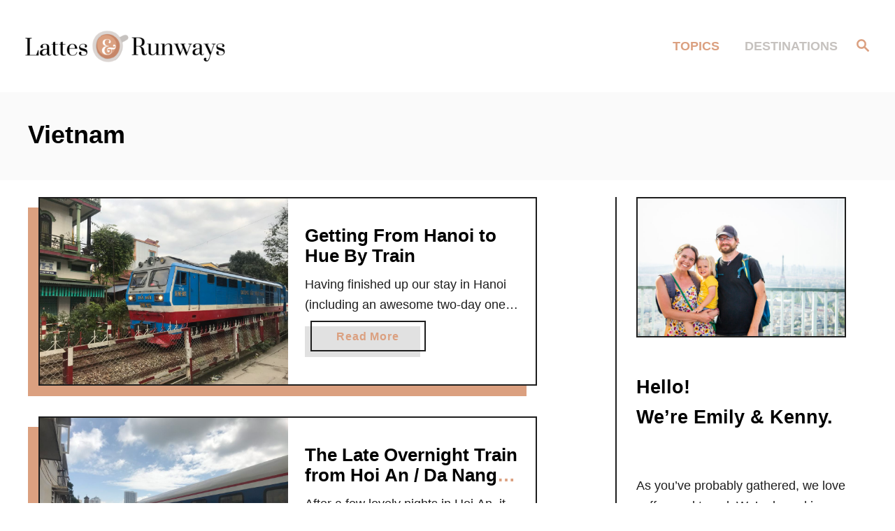

--- FILE ---
content_type: text/html; charset=UTF-8
request_url: https://lattesandrunways.com/category/new_destinations/asia/vietnam/
body_size: 16031
content:
<!DOCTYPE html><html lang="en-US">
	<head>
				<meta charset="UTF-8">
		<meta name="viewport" content="width=device-width, initial-scale=1.0">
		<meta http-equiv="X-UA-Compatible" content="ie=edge">
		<meta name='robots' content='index, follow, max-image-preview:large, max-snippet:-1, max-video-preview:-1' />

	<!-- This site is optimized with the Yoast SEO plugin v26.8 - https://yoast.com/product/yoast-seo-wordpress/ -->
	<title>Vietnam Archives - Lattes and Runways</title>
	<link rel="canonical" href="https://lattesandrunways.com/category/new_destinations/asia/vietnam/" />
	<meta property="og:locale" content="en_US" />
	<meta property="og:type" content="article" />
	<meta property="og:title" content="Vietnam Archives - Lattes and Runways" />
	<meta property="og:url" content="https://lattesandrunways.com/category/new_destinations/asia/vietnam/" />
	<meta property="og:site_name" content="Lattes and Runways" />
	<meta property="og:image" content="https://lattesandrunways.com/wp-content/uploads/2017/07/LattesLogo_Dark_Large-e1500238273288.jpg" />
	<meta property="og:image:width" content="401" />
	<meta property="og:image:height" content="403" />
	<meta property="og:image:type" content="image/jpeg" />
	<meta name="twitter:card" content="summary_large_image" />
	<script type="application/ld+json" class="yoast-schema-graph">{"@context":"https://schema.org","@graph":[{"@type":"CollectionPage","@id":"https://lattesandrunways.com/category/new_destinations/asia/vietnam/","url":"https://lattesandrunways.com/category/new_destinations/asia/vietnam/","name":"Vietnam Archives - Lattes and Runways","isPartOf":{"@id":"https://lattesandrunways.com/#website"},"primaryImageOfPage":{"@id":"https://lattesandrunways.com/category/new_destinations/asia/vietnam/#primaryimage"},"image":{"@id":"https://lattesandrunways.com/category/new_destinations/asia/vietnam/#primaryimage"},"thumbnailUrl":"https://lattesandrunways.com/wp-content/uploads/2018/02/IMG_6831-e1518001530739.jpg","breadcrumb":{"@id":"https://lattesandrunways.com/category/new_destinations/asia/vietnam/#breadcrumb"},"inLanguage":"en-US"},{"@type":"ImageObject","inLanguage":"en-US","@id":"https://lattesandrunways.com/category/new_destinations/asia/vietnam/#primaryimage","url":"https://lattesandrunways.com/wp-content/uploads/2018/02/IMG_6831-e1518001530739.jpg","contentUrl":"https://lattesandrunways.com/wp-content/uploads/2018/02/IMG_6831-e1518001530739.jpg","width":1067,"height":800,"caption":"A Vietnam Railways train passing through Hue."},{"@type":"BreadcrumbList","@id":"https://lattesandrunways.com/category/new_destinations/asia/vietnam/#breadcrumb","itemListElement":[{"@type":"ListItem","position":1,"name":"Home","item":"https://lattesandrunways.com/"},{"@type":"ListItem","position":2,"name":"Destinations","item":"https://lattesandrunways.com/category/new_destinations/"},{"@type":"ListItem","position":3,"name":"Asia","item":"https://lattesandrunways.com/category/new_destinations/asia/"},{"@type":"ListItem","position":4,"name":"Vietnam"}]},{"@type":"WebSite","@id":"https://lattesandrunways.com/#website","url":"https://lattesandrunways.com/","name":"Lattes and Runways","description":"Exploring is better caffeinated.","publisher":{"@id":"https://lattesandrunways.com/#/schema/person/10c14148d9f795f7a37c73900dbd6a0a"},"alternateName":"Lattes and Runways","potentialAction":[{"@type":"SearchAction","target":{"@type":"EntryPoint","urlTemplate":"https://lattesandrunways.com/?s={search_term_string}"},"query-input":{"@type":"PropertyValueSpecification","valueRequired":true,"valueName":"search_term_string"}}],"inLanguage":"en-US"},{"@type":["Person","Organization"],"@id":"https://lattesandrunways.com/#/schema/person/10c14148d9f795f7a37c73900dbd6a0a","name":"Emily","image":{"@type":"ImageObject","inLanguage":"en-US","@id":"https://lattesandrunways.com/#/schema/person/image/","url":"https://lattesandrunways.com/wp-content/uploads/2022/04/ReykjavikFam.jpg","contentUrl":"https://lattesandrunways.com/wp-content/uploads/2022/04/ReykjavikFam.jpg","width":1280,"height":960,"caption":"Emily"},"logo":{"@id":"https://lattesandrunways.com/#/schema/person/image/"},"sameAs":["https://www.instagram.com/lattesandrunways"]}]}</script>
	<!-- / Yoast SEO plugin. -->


<link rel='dns-prefetch' href='//scripts.mediavine.com' />
<link rel='dns-prefetch' href='//www.googletagmanager.com' />
<link rel="alternate" type="application/rss+xml" title="Lattes and Runways &raquo; Feed" href="https://lattesandrunways.com/feed/" />
<link rel="alternate" type="application/rss+xml" title="Lattes and Runways &raquo; Comments Feed" href="https://lattesandrunways.com/comments/feed/" />
<link rel="alternate" type="application/rss+xml" title="Lattes and Runways &raquo; Vietnam Category Feed" href="https://lattesandrunways.com/category/new_destinations/asia/vietnam/feed/" />
<style type="text/css" id="mv-trellis-custom-css">:root{--mv-trellis-color-link:var(--mv-trellis-color-primary);--mv-trellis-color-link-hover:var(--mv-trellis-color-secondary);--mv-trellis-font-body:system,-apple-system,".SFNSText-Regular","San Francisco","Roboto","Segoe UI","Helvetica Neue","Lucida Grande",sans-serif;--mv-trellis-font-heading:system,-apple-system,".SFNSText-Regular","San Francisco","Roboto","Segoe UI","Helvetica Neue","Lucida Grande",sans-serif;--mv-trellis-font-size-ex-sm:0.750375rem;--mv-trellis-font-size-sm:0.984375rem;--mv-trellis-font-size:1.125rem;--mv-trellis-font-size-lg:1.265625rem;--mv-trellis-color-primary:#DBA080;--mv-trellis-color-secondary:#C6C2BF;--mv-trellis-max-logo-size:75px;--mv-trellis-gutter-small:12px;--mv-trellis-gutter:24px;--mv-trellis-gutter-double:48px;--mv-trellis-gutter-large:48px;--mv-trellis-color-background-accent:#fafafa;--mv-trellis-h1-font-color:#000000;--mv-trellis-h1-font-size:2.25rem;--mv-trellis-heading-font-color:#000000;}</style><style id='wp-img-auto-sizes-contain-inline-css' type='text/css'>
img:is([sizes=auto i],[sizes^="auto," i]){contain-intrinsic-size:3000px 1500px}
/*# sourceURL=wp-img-auto-sizes-contain-inline-css */
</style>
<style id='wp-block-library-inline-css' type='text/css'>
:root{--wp-block-synced-color:#7a00df;--wp-block-synced-color--rgb:122,0,223;--wp-bound-block-color:var(--wp-block-synced-color);--wp-editor-canvas-background:#ddd;--wp-admin-theme-color:#007cba;--wp-admin-theme-color--rgb:0,124,186;--wp-admin-theme-color-darker-10:#006ba1;--wp-admin-theme-color-darker-10--rgb:0,107,160.5;--wp-admin-theme-color-darker-20:#005a87;--wp-admin-theme-color-darker-20--rgb:0,90,135;--wp-admin-border-width-focus:2px}@media (min-resolution:192dpi){:root{--wp-admin-border-width-focus:1.5px}}.wp-element-button{cursor:pointer}:root .has-very-light-gray-background-color{background-color:#eee}:root .has-very-dark-gray-background-color{background-color:#313131}:root .has-very-light-gray-color{color:#eee}:root .has-very-dark-gray-color{color:#313131}:root .has-vivid-green-cyan-to-vivid-cyan-blue-gradient-background{background:linear-gradient(135deg,#00d084,#0693e3)}:root .has-purple-crush-gradient-background{background:linear-gradient(135deg,#34e2e4,#4721fb 50%,#ab1dfe)}:root .has-hazy-dawn-gradient-background{background:linear-gradient(135deg,#faaca8,#dad0ec)}:root .has-subdued-olive-gradient-background{background:linear-gradient(135deg,#fafae1,#67a671)}:root .has-atomic-cream-gradient-background{background:linear-gradient(135deg,#fdd79a,#004a59)}:root .has-nightshade-gradient-background{background:linear-gradient(135deg,#330968,#31cdcf)}:root .has-midnight-gradient-background{background:linear-gradient(135deg,#020381,#2874fc)}:root{--wp--preset--font-size--normal:16px;--wp--preset--font-size--huge:42px}.has-regular-font-size{font-size:1em}.has-larger-font-size{font-size:2.625em}.has-normal-font-size{font-size:var(--wp--preset--font-size--normal)}.has-huge-font-size{font-size:var(--wp--preset--font-size--huge)}.has-text-align-center{text-align:center}.has-text-align-left{text-align:left}.has-text-align-right{text-align:right}.has-fit-text{white-space:nowrap!important}#end-resizable-editor-section{display:none}.aligncenter{clear:both}.items-justified-left{justify-content:flex-start}.items-justified-center{justify-content:center}.items-justified-right{justify-content:flex-end}.items-justified-space-between{justify-content:space-between}.screen-reader-text{border:0;clip-path:inset(50%);height:1px;margin:-1px;overflow:hidden;padding:0;position:absolute;width:1px;word-wrap:normal!important}.screen-reader-text:focus{background-color:#ddd;clip-path:none;color:#444;display:block;font-size:1em;height:auto;left:5px;line-height:normal;padding:15px 23px 14px;text-decoration:none;top:5px;width:auto;z-index:100000}html :where(.has-border-color){border-style:solid}html :where([style*=border-top-color]){border-top-style:solid}html :where([style*=border-right-color]){border-right-style:solid}html :where([style*=border-bottom-color]){border-bottom-style:solid}html :where([style*=border-left-color]){border-left-style:solid}html :where([style*=border-width]){border-style:solid}html :where([style*=border-top-width]){border-top-style:solid}html :where([style*=border-right-width]){border-right-style:solid}html :where([style*=border-bottom-width]){border-bottom-style:solid}html :where([style*=border-left-width]){border-left-style:solid}html :where(img[class*=wp-image-]){height:auto;max-width:100%}:where(figure){margin:0 0 1em}html :where(.is-position-sticky){--wp-admin--admin-bar--position-offset:var(--wp-admin--admin-bar--height,0px)}@media screen and (max-width:600px){html :where(.is-position-sticky){--wp-admin--admin-bar--position-offset:0px}}

/*# sourceURL=wp-block-library-inline-css */
</style><style id='wp-block-heading-inline-css' type='text/css'>
h1:where(.wp-block-heading).has-background,h2:where(.wp-block-heading).has-background,h3:where(.wp-block-heading).has-background,h4:where(.wp-block-heading).has-background,h5:where(.wp-block-heading).has-background,h6:where(.wp-block-heading).has-background{padding:1.25em 2.375em}h1.has-text-align-left[style*=writing-mode]:where([style*=vertical-lr]),h1.has-text-align-right[style*=writing-mode]:where([style*=vertical-rl]),h2.has-text-align-left[style*=writing-mode]:where([style*=vertical-lr]),h2.has-text-align-right[style*=writing-mode]:where([style*=vertical-rl]),h3.has-text-align-left[style*=writing-mode]:where([style*=vertical-lr]),h3.has-text-align-right[style*=writing-mode]:where([style*=vertical-rl]),h4.has-text-align-left[style*=writing-mode]:where([style*=vertical-lr]),h4.has-text-align-right[style*=writing-mode]:where([style*=vertical-rl]),h5.has-text-align-left[style*=writing-mode]:where([style*=vertical-lr]),h5.has-text-align-right[style*=writing-mode]:where([style*=vertical-rl]),h6.has-text-align-left[style*=writing-mode]:where([style*=vertical-lr]),h6.has-text-align-right[style*=writing-mode]:where([style*=vertical-rl]){rotate:180deg}
/*# sourceURL=https://lattesandrunways.com/wp-includes/blocks/heading/style.min.css */
</style>
<style id='wp-block-image-inline-css' type='text/css'>
.wp-block-image>a,.wp-block-image>figure>a{display:inline-block}.wp-block-image img{box-sizing:border-box;height:auto;max-width:100%;vertical-align:bottom}@media not (prefers-reduced-motion){.wp-block-image img.hide{visibility:hidden}.wp-block-image img.show{animation:show-content-image .4s}}.wp-block-image[style*=border-radius] img,.wp-block-image[style*=border-radius]>a{border-radius:inherit}.wp-block-image.has-custom-border img{box-sizing:border-box}.wp-block-image.aligncenter{text-align:center}.wp-block-image.alignfull>a,.wp-block-image.alignwide>a{width:100%}.wp-block-image.alignfull img,.wp-block-image.alignwide img{height:auto;width:100%}.wp-block-image .aligncenter,.wp-block-image .alignleft,.wp-block-image .alignright,.wp-block-image.aligncenter,.wp-block-image.alignleft,.wp-block-image.alignright{display:table}.wp-block-image .aligncenter>figcaption,.wp-block-image .alignleft>figcaption,.wp-block-image .alignright>figcaption,.wp-block-image.aligncenter>figcaption,.wp-block-image.alignleft>figcaption,.wp-block-image.alignright>figcaption{caption-side:bottom;display:table-caption}.wp-block-image .alignleft{float:left;margin:.5em 1em .5em 0}.wp-block-image .alignright{float:right;margin:.5em 0 .5em 1em}.wp-block-image .aligncenter{margin-left:auto;margin-right:auto}.wp-block-image :where(figcaption){margin-bottom:1em;margin-top:.5em}.wp-block-image.is-style-circle-mask img{border-radius:9999px}@supports ((-webkit-mask-image:none) or (mask-image:none)) or (-webkit-mask-image:none){.wp-block-image.is-style-circle-mask img{border-radius:0;-webkit-mask-image:url('data:image/svg+xml;utf8,<svg viewBox="0 0 100 100" xmlns="http://www.w3.org/2000/svg"><circle cx="50" cy="50" r="50"/></svg>');mask-image:url('data:image/svg+xml;utf8,<svg viewBox="0 0 100 100" xmlns="http://www.w3.org/2000/svg"><circle cx="50" cy="50" r="50"/></svg>');mask-mode:alpha;-webkit-mask-position:center;mask-position:center;-webkit-mask-repeat:no-repeat;mask-repeat:no-repeat;-webkit-mask-size:contain;mask-size:contain}}:root :where(.wp-block-image.is-style-rounded img,.wp-block-image .is-style-rounded img){border-radius:9999px}.wp-block-image figure{margin:0}.wp-lightbox-container{display:flex;flex-direction:column;position:relative}.wp-lightbox-container img{cursor:zoom-in}.wp-lightbox-container img:hover+button{opacity:1}.wp-lightbox-container button{align-items:center;backdrop-filter:blur(16px) saturate(180%);background-color:#5a5a5a40;border:none;border-radius:4px;cursor:zoom-in;display:flex;height:20px;justify-content:center;opacity:0;padding:0;position:absolute;right:16px;text-align:center;top:16px;width:20px;z-index:100}@media not (prefers-reduced-motion){.wp-lightbox-container button{transition:opacity .2s ease}}.wp-lightbox-container button:focus-visible{outline:3px auto #5a5a5a40;outline:3px auto -webkit-focus-ring-color;outline-offset:3px}.wp-lightbox-container button:hover{cursor:pointer;opacity:1}.wp-lightbox-container button:focus{opacity:1}.wp-lightbox-container button:focus,.wp-lightbox-container button:hover,.wp-lightbox-container button:not(:hover):not(:active):not(.has-background){background-color:#5a5a5a40;border:none}.wp-lightbox-overlay{box-sizing:border-box;cursor:zoom-out;height:100vh;left:0;overflow:hidden;position:fixed;top:0;visibility:hidden;width:100%;z-index:100000}.wp-lightbox-overlay .close-button{align-items:center;cursor:pointer;display:flex;justify-content:center;min-height:40px;min-width:40px;padding:0;position:absolute;right:calc(env(safe-area-inset-right) + 16px);top:calc(env(safe-area-inset-top) + 16px);z-index:5000000}.wp-lightbox-overlay .close-button:focus,.wp-lightbox-overlay .close-button:hover,.wp-lightbox-overlay .close-button:not(:hover):not(:active):not(.has-background){background:none;border:none}.wp-lightbox-overlay .lightbox-image-container{height:var(--wp--lightbox-container-height);left:50%;overflow:hidden;position:absolute;top:50%;transform:translate(-50%,-50%);transform-origin:top left;width:var(--wp--lightbox-container-width);z-index:9999999999}.wp-lightbox-overlay .wp-block-image{align-items:center;box-sizing:border-box;display:flex;height:100%;justify-content:center;margin:0;position:relative;transform-origin:0 0;width:100%;z-index:3000000}.wp-lightbox-overlay .wp-block-image img{height:var(--wp--lightbox-image-height);min-height:var(--wp--lightbox-image-height);min-width:var(--wp--lightbox-image-width);width:var(--wp--lightbox-image-width)}.wp-lightbox-overlay .wp-block-image figcaption{display:none}.wp-lightbox-overlay button{background:none;border:none}.wp-lightbox-overlay .scrim{background-color:#fff;height:100%;opacity:.9;position:absolute;width:100%;z-index:2000000}.wp-lightbox-overlay.active{visibility:visible}@media not (prefers-reduced-motion){.wp-lightbox-overlay.active{animation:turn-on-visibility .25s both}.wp-lightbox-overlay.active img{animation:turn-on-visibility .35s both}.wp-lightbox-overlay.show-closing-animation:not(.active){animation:turn-off-visibility .35s both}.wp-lightbox-overlay.show-closing-animation:not(.active) img{animation:turn-off-visibility .25s both}.wp-lightbox-overlay.zoom.active{animation:none;opacity:1;visibility:visible}.wp-lightbox-overlay.zoom.active .lightbox-image-container{animation:lightbox-zoom-in .4s}.wp-lightbox-overlay.zoom.active .lightbox-image-container img{animation:none}.wp-lightbox-overlay.zoom.active .scrim{animation:turn-on-visibility .4s forwards}.wp-lightbox-overlay.zoom.show-closing-animation:not(.active){animation:none}.wp-lightbox-overlay.zoom.show-closing-animation:not(.active) .lightbox-image-container{animation:lightbox-zoom-out .4s}.wp-lightbox-overlay.zoom.show-closing-animation:not(.active) .lightbox-image-container img{animation:none}.wp-lightbox-overlay.zoom.show-closing-animation:not(.active) .scrim{animation:turn-off-visibility .4s forwards}}@keyframes show-content-image{0%{visibility:hidden}99%{visibility:hidden}to{visibility:visible}}@keyframes turn-on-visibility{0%{opacity:0}to{opacity:1}}@keyframes turn-off-visibility{0%{opacity:1;visibility:visible}99%{opacity:0;visibility:visible}to{opacity:0;visibility:hidden}}@keyframes lightbox-zoom-in{0%{transform:translate(calc((-100vw + var(--wp--lightbox-scrollbar-width))/2 + var(--wp--lightbox-initial-left-position)),calc(-50vh + var(--wp--lightbox-initial-top-position))) scale(var(--wp--lightbox-scale))}to{transform:translate(-50%,-50%) scale(1)}}@keyframes lightbox-zoom-out{0%{transform:translate(-50%,-50%) scale(1);visibility:visible}99%{visibility:visible}to{transform:translate(calc((-100vw + var(--wp--lightbox-scrollbar-width))/2 + var(--wp--lightbox-initial-left-position)),calc(-50vh + var(--wp--lightbox-initial-top-position))) scale(var(--wp--lightbox-scale));visibility:hidden}}
/*# sourceURL=https://lattesandrunways.com/wp-includes/blocks/image/style.min.css */
</style>
<style id='wp-block-list-inline-css' type='text/css'>
ol,ul{box-sizing:border-box}:root :where(.wp-block-list.has-background){padding:1.25em 2.375em}
/*# sourceURL=https://lattesandrunways.com/wp-includes/blocks/list/style.min.css */
</style>
<style id='wp-block-paragraph-inline-css' type='text/css'>
.is-small-text{font-size:.875em}.is-regular-text{font-size:1em}.is-large-text{font-size:2.25em}.is-larger-text{font-size:3em}.has-drop-cap:not(:focus):first-letter{float:left;font-size:8.4em;font-style:normal;font-weight:100;line-height:.68;margin:.05em .1em 0 0;text-transform:uppercase}body.rtl .has-drop-cap:not(:focus):first-letter{float:none;margin-left:.1em}p.has-drop-cap.has-background{overflow:hidden}:root :where(p.has-background){padding:1.25em 2.375em}:where(p.has-text-color:not(.has-link-color)) a{color:inherit}p.has-text-align-left[style*="writing-mode:vertical-lr"],p.has-text-align-right[style*="writing-mode:vertical-rl"]{rotate:180deg}
/*# sourceURL=https://lattesandrunways.com/wp-includes/blocks/paragraph/style.min.css */
</style>
<style id='global-styles-inline-css' type='text/css'>
:root{--wp--preset--aspect-ratio--square: 1;--wp--preset--aspect-ratio--4-3: 4/3;--wp--preset--aspect-ratio--3-4: 3/4;--wp--preset--aspect-ratio--3-2: 3/2;--wp--preset--aspect-ratio--2-3: 2/3;--wp--preset--aspect-ratio--16-9: 16/9;--wp--preset--aspect-ratio--9-16: 9/16;--wp--preset--color--black: #000000;--wp--preset--color--cyan-bluish-gray: #abb8c3;--wp--preset--color--white: #ffffff;--wp--preset--color--pale-pink: #f78da7;--wp--preset--color--vivid-red: #cf2e2e;--wp--preset--color--luminous-vivid-orange: #ff6900;--wp--preset--color--luminous-vivid-amber: #fcb900;--wp--preset--color--light-green-cyan: #7bdcb5;--wp--preset--color--vivid-green-cyan: #00d084;--wp--preset--color--pale-cyan-blue: #8ed1fc;--wp--preset--color--vivid-cyan-blue: #0693e3;--wp--preset--color--vivid-purple: #9b51e0;--wp--preset--gradient--vivid-cyan-blue-to-vivid-purple: linear-gradient(135deg,rgb(6,147,227) 0%,rgb(155,81,224) 100%);--wp--preset--gradient--light-green-cyan-to-vivid-green-cyan: linear-gradient(135deg,rgb(122,220,180) 0%,rgb(0,208,130) 100%);--wp--preset--gradient--luminous-vivid-amber-to-luminous-vivid-orange: linear-gradient(135deg,rgb(252,185,0) 0%,rgb(255,105,0) 100%);--wp--preset--gradient--luminous-vivid-orange-to-vivid-red: linear-gradient(135deg,rgb(255,105,0) 0%,rgb(207,46,46) 100%);--wp--preset--gradient--very-light-gray-to-cyan-bluish-gray: linear-gradient(135deg,rgb(238,238,238) 0%,rgb(169,184,195) 100%);--wp--preset--gradient--cool-to-warm-spectrum: linear-gradient(135deg,rgb(74,234,220) 0%,rgb(151,120,209) 20%,rgb(207,42,186) 40%,rgb(238,44,130) 60%,rgb(251,105,98) 80%,rgb(254,248,76) 100%);--wp--preset--gradient--blush-light-purple: linear-gradient(135deg,rgb(255,206,236) 0%,rgb(152,150,240) 100%);--wp--preset--gradient--blush-bordeaux: linear-gradient(135deg,rgb(254,205,165) 0%,rgb(254,45,45) 50%,rgb(107,0,62) 100%);--wp--preset--gradient--luminous-dusk: linear-gradient(135deg,rgb(255,203,112) 0%,rgb(199,81,192) 50%,rgb(65,88,208) 100%);--wp--preset--gradient--pale-ocean: linear-gradient(135deg,rgb(255,245,203) 0%,rgb(182,227,212) 50%,rgb(51,167,181) 100%);--wp--preset--gradient--electric-grass: linear-gradient(135deg,rgb(202,248,128) 0%,rgb(113,206,126) 100%);--wp--preset--gradient--midnight: linear-gradient(135deg,rgb(2,3,129) 0%,rgb(40,116,252) 100%);--wp--preset--font-size--small: 13px;--wp--preset--font-size--medium: 20px;--wp--preset--font-size--large: 36px;--wp--preset--font-size--x-large: 42px;--wp--preset--spacing--20: 0.44rem;--wp--preset--spacing--30: 0.67rem;--wp--preset--spacing--40: 1rem;--wp--preset--spacing--50: 1.5rem;--wp--preset--spacing--60: 2.25rem;--wp--preset--spacing--70: 3.38rem;--wp--preset--spacing--80: 5.06rem;--wp--preset--shadow--natural: 6px 6px 9px rgba(0, 0, 0, 0.2);--wp--preset--shadow--deep: 12px 12px 50px rgba(0, 0, 0, 0.4);--wp--preset--shadow--sharp: 6px 6px 0px rgba(0, 0, 0, 0.2);--wp--preset--shadow--outlined: 6px 6px 0px -3px rgb(255, 255, 255), 6px 6px rgb(0, 0, 0);--wp--preset--shadow--crisp: 6px 6px 0px rgb(0, 0, 0);}:where(.is-layout-flex){gap: 0.5em;}:where(.is-layout-grid){gap: 0.5em;}body .is-layout-flex{display: flex;}.is-layout-flex{flex-wrap: wrap;align-items: center;}.is-layout-flex > :is(*, div){margin: 0;}body .is-layout-grid{display: grid;}.is-layout-grid > :is(*, div){margin: 0;}:where(.wp-block-columns.is-layout-flex){gap: 2em;}:where(.wp-block-columns.is-layout-grid){gap: 2em;}:where(.wp-block-post-template.is-layout-flex){gap: 1.25em;}:where(.wp-block-post-template.is-layout-grid){gap: 1.25em;}.has-black-color{color: var(--wp--preset--color--black) !important;}.has-cyan-bluish-gray-color{color: var(--wp--preset--color--cyan-bluish-gray) !important;}.has-white-color{color: var(--wp--preset--color--white) !important;}.has-pale-pink-color{color: var(--wp--preset--color--pale-pink) !important;}.has-vivid-red-color{color: var(--wp--preset--color--vivid-red) !important;}.has-luminous-vivid-orange-color{color: var(--wp--preset--color--luminous-vivid-orange) !important;}.has-luminous-vivid-amber-color{color: var(--wp--preset--color--luminous-vivid-amber) !important;}.has-light-green-cyan-color{color: var(--wp--preset--color--light-green-cyan) !important;}.has-vivid-green-cyan-color{color: var(--wp--preset--color--vivid-green-cyan) !important;}.has-pale-cyan-blue-color{color: var(--wp--preset--color--pale-cyan-blue) !important;}.has-vivid-cyan-blue-color{color: var(--wp--preset--color--vivid-cyan-blue) !important;}.has-vivid-purple-color{color: var(--wp--preset--color--vivid-purple) !important;}.has-black-background-color{background-color: var(--wp--preset--color--black) !important;}.has-cyan-bluish-gray-background-color{background-color: var(--wp--preset--color--cyan-bluish-gray) !important;}.has-white-background-color{background-color: var(--wp--preset--color--white) !important;}.has-pale-pink-background-color{background-color: var(--wp--preset--color--pale-pink) !important;}.has-vivid-red-background-color{background-color: var(--wp--preset--color--vivid-red) !important;}.has-luminous-vivid-orange-background-color{background-color: var(--wp--preset--color--luminous-vivid-orange) !important;}.has-luminous-vivid-amber-background-color{background-color: var(--wp--preset--color--luminous-vivid-amber) !important;}.has-light-green-cyan-background-color{background-color: var(--wp--preset--color--light-green-cyan) !important;}.has-vivid-green-cyan-background-color{background-color: var(--wp--preset--color--vivid-green-cyan) !important;}.has-pale-cyan-blue-background-color{background-color: var(--wp--preset--color--pale-cyan-blue) !important;}.has-vivid-cyan-blue-background-color{background-color: var(--wp--preset--color--vivid-cyan-blue) !important;}.has-vivid-purple-background-color{background-color: var(--wp--preset--color--vivid-purple) !important;}.has-black-border-color{border-color: var(--wp--preset--color--black) !important;}.has-cyan-bluish-gray-border-color{border-color: var(--wp--preset--color--cyan-bluish-gray) !important;}.has-white-border-color{border-color: var(--wp--preset--color--white) !important;}.has-pale-pink-border-color{border-color: var(--wp--preset--color--pale-pink) !important;}.has-vivid-red-border-color{border-color: var(--wp--preset--color--vivid-red) !important;}.has-luminous-vivid-orange-border-color{border-color: var(--wp--preset--color--luminous-vivid-orange) !important;}.has-luminous-vivid-amber-border-color{border-color: var(--wp--preset--color--luminous-vivid-amber) !important;}.has-light-green-cyan-border-color{border-color: var(--wp--preset--color--light-green-cyan) !important;}.has-vivid-green-cyan-border-color{border-color: var(--wp--preset--color--vivid-green-cyan) !important;}.has-pale-cyan-blue-border-color{border-color: var(--wp--preset--color--pale-cyan-blue) !important;}.has-vivid-cyan-blue-border-color{border-color: var(--wp--preset--color--vivid-cyan-blue) !important;}.has-vivid-purple-border-color{border-color: var(--wp--preset--color--vivid-purple) !important;}.has-vivid-cyan-blue-to-vivid-purple-gradient-background{background: var(--wp--preset--gradient--vivid-cyan-blue-to-vivid-purple) !important;}.has-light-green-cyan-to-vivid-green-cyan-gradient-background{background: var(--wp--preset--gradient--light-green-cyan-to-vivid-green-cyan) !important;}.has-luminous-vivid-amber-to-luminous-vivid-orange-gradient-background{background: var(--wp--preset--gradient--luminous-vivid-amber-to-luminous-vivid-orange) !important;}.has-luminous-vivid-orange-to-vivid-red-gradient-background{background: var(--wp--preset--gradient--luminous-vivid-orange-to-vivid-red) !important;}.has-very-light-gray-to-cyan-bluish-gray-gradient-background{background: var(--wp--preset--gradient--very-light-gray-to-cyan-bluish-gray) !important;}.has-cool-to-warm-spectrum-gradient-background{background: var(--wp--preset--gradient--cool-to-warm-spectrum) !important;}.has-blush-light-purple-gradient-background{background: var(--wp--preset--gradient--blush-light-purple) !important;}.has-blush-bordeaux-gradient-background{background: var(--wp--preset--gradient--blush-bordeaux) !important;}.has-luminous-dusk-gradient-background{background: var(--wp--preset--gradient--luminous-dusk) !important;}.has-pale-ocean-gradient-background{background: var(--wp--preset--gradient--pale-ocean) !important;}.has-electric-grass-gradient-background{background: var(--wp--preset--gradient--electric-grass) !important;}.has-midnight-gradient-background{background: var(--wp--preset--gradient--midnight) !important;}.has-small-font-size{font-size: var(--wp--preset--font-size--small) !important;}.has-medium-font-size{font-size: var(--wp--preset--font-size--medium) !important;}.has-large-font-size{font-size: var(--wp--preset--font-size--large) !important;}.has-x-large-font-size{font-size: var(--wp--preset--font-size--x-large) !important;}
/*# sourceURL=global-styles-inline-css */
</style>

<style id='classic-theme-styles-inline-css' type='text/css'>
/*! This file is auto-generated */
.wp-block-button__link{color:#fff;background-color:#32373c;border-radius:9999px;box-shadow:none;text-decoration:none;padding:calc(.667em + 2px) calc(1.333em + 2px);font-size:1.125em}.wp-block-file__button{background:#32373c;color:#fff;text-decoration:none}
/*# sourceURL=/wp-includes/css/classic-themes.min.css */
</style>
<link rel='stylesheet' id='tablepress-default-css' href='https://lattesandrunways.com/wp-content/plugins/tablepress/css/build/default.css?ver=3.2.6' type='text/css' media='all' />
<link rel='stylesheet' id='mv-trellis-birch-css' href='https://lattesandrunways.com/wp-content/themes/birch-trellis/assets/dist/css/main.0.6.3.css?ver=0.6.3' type='text/css' media='all' />
				<script id="mv-trellis-localModel" data-cfasync="false">
					window.$adManagementConfig = window.$adManagementConfig || {};
					window.$adManagementConfig.web = window.$adManagementConfig.web || {};
					window.$adManagementConfig.web.localModel = {"optimize_mobile_pagespeed":true,"optimize_desktop_pagespeed":true,"content_selector":".mvt-content","footer_selector":"footer .footer-copy","content_selector_mobile":".mvt-content","comments_selector":"","sidebar_atf_selector":".sidebar-primary .widget-container:nth-last-child(3)","sidebar_atf_position":"afterend","sidebar_btf_selector":".mv-sticky-slot","sidebar_btf_position":"beforeend","content_stop_selector":"","sidebar_btf_stop_selector":"footer.footer","custom_css":"","ad_box":true,"sidebar_minimum_width":"1160","native_html_templates":{"feed":"<aside class=\"mv-trellis-native-ad-feed\"><div class=\"native-ad-image\" style=\"min-height:200px;min-width:200px;\"><div style=\"display: none;\" data-native-size=\"[300, 250]\" data-native-type=\"video\"><\/div><div style=\"width:200px;height:200px;\" data-native-size=\"[200,200]\" data-native-type=\"image\"><\/div><\/div><div class=\"native-content\"><img class=\"native-icon\" data-native-type=\"icon\" style=\"max-height: 50px; width: auto;\"><h2 data-native-len=\"80\" data-native-d-len=\"120\" data-native-type=\"title\"><\/h2><div data-native-len=\"140\" data-native-d-len=\"340\" data-native-type=\"body\"><\/div><div class=\"cta-container\"><div data-native-type=\"sponsoredBy\"><\/div><a rel=\"nonopener sponsor\" data-native-type=\"clickUrl\" class=\"button article-read-more\"><span data-native-type=\"cta\"><\/span><\/a><\/div><\/div><\/aside>","content":"<aside class=\"mv-trellis-native-ad-content\"><div class=\"native-ad-image\"><div style=\"display: none;\" data-native-size=\"[300, 250]\" data-native-type=\"video\"><\/div><div data-native-size=\"[300,300]\" data-native-type=\"image\"><\/div><\/div><div class=\"native-content\"><img class=\"native-icon\" data-native-type=\"icon\" style=\"max-height: 50px; width: auto;\"><h2 data-native-len=\"80\" data-native-d-len=\"120\" data-native-type=\"title\"><\/h2><div data-native-len=\"140\" data-native-d-len=\"340\" data-native-type=\"body\"><\/div><div class=\"cta-container\"><div data-native-type=\"sponsoredBy\"><\/div><a data-native-type=\"clickUrl\" class=\"button article-read-more\"><span data-native-type=\"cta\"><\/span><\/a><\/div><\/div><\/aside>","sidebar":"<aside class=\"mv-trellis-native-ad-sidebar\"><div class=\"native-ad-image\"><div style=\"display: none;\" data-native-size=\"[300, 250]\" data-native-type=\"video\"><\/div><div data-native-size=\"[300,300]\" data-native-type=\"image\"><\/div><\/div><img class=\"native-icon\" data-native-type=\"icon\" style=\"max-height: 50px; width: auto;\"><h3 data-native-len=\"80\"><a rel=\"nonopener sponsor\" data-native-type=\"title\"><\/a><\/h3><div data-native-len=\"140\" data-native-d-len=\"340\" data-native-type=\"body\"><\/div><div data-native-type=\"sponsoredBy\"><\/div><a data-native-type=\"clickUrl\" class=\"button article-read-more\"><span data-native-type=\"cta\"><\/span><\/a><\/aside>","sticky_sidebar":"<aside class=\"mv-trellis-native-ad-sticky-sidebar\"><div class=\"native-ad-image\"><div style=\"display: none;\" data-native-size=\"[300, 250]\" data-native-type=\"video\"><\/div><div data-native-size=\"[300,300]\" data-native-type=\"image\"><\/div><\/div><img class=\"native-icon\" data-native-type=\"icon\" style=\"max-height: 50px; width: auto;\"><h3 data-native-len=\"80\" data-native-type=\"title\"><\/h3><div data-native-len=\"140\" data-native-d-len=\"340\" data-native-type=\"body\"><\/div><div data-native-type=\"sponsoredBy\"><\/div><a data-native-type=\"clickUrl\" class=\"button article-read-more\"><span data-native-type=\"cta\"><\/span><\/a><\/aside>","adhesion":"<aside class=\"mv-trellis-native-ad-adhesion\"><div data-native-size=\"[100,100]\" data-native-type=\"image\"><\/div><div class=\"native-content\"><img class=\"native-icon\" data-native-type=\"icon\" style=\"max-height: 50px; width: auto;\"><div data-native-type=\"sponsoredBy\"><\/div><h6 data-native-len=\"80\" data-native-d-len=\"120\" data-native-type=\"title\"><\/h6><\/div><div class=\"cta-container\"><a class=\"button article-read-more\" data-native-type=\"clickUrl\"><span data-native-type=\"cta\"><\/span><\/a><\/div><\/aside>"}};
				</script>
			<script type="text/javascript" async="async" fetchpriority="high" data-noptimize="1" data-cfasync="false" src="https://scripts.mediavine.com/tags/lattes-and-runways.js?ver=6.9" id="mv-script-wrapper-js"></script>
<script type="text/javascript" id="ga/js-js" class="mv-trellis-script" src="https://www.googletagmanager.com/gtag/js?id=UA-101664063-1" defer data-noptimize data-handle="ga/js"></script>
<link rel="https://api.w.org/" href="https://lattesandrunways.com/wp-json/" /><link rel="alternate" title="JSON" type="application/json" href="https://lattesandrunways.com/wp-json/wp/v2/categories/107" /><link rel="EditURI" type="application/rsd+xml" title="RSD" href="https://lattesandrunways.com/xmlrpc.php?rsd" />
<meta name="generator" content="WordPress 6.9" />
<!-- GetYourGuide Analytics -->

<script async defer src="https://widget.getyourguide.com/dist/pa.umd.production.min.js" data-gyg-partner-id="SOBGM7X"></script><style type="text/css" id="mv-trellis-native-ads-css">:root{--mv-trellis-color-native-ad-background: var(--mv-trellis-color-background-accent,#fafafa);}[class*="mv-trellis-native-ad"]{display:flex;flex-direction:column;text-align:center;align-items:center;padding:10px;margin:15px 0;border-top:1px solid #eee;border-bottom:1px solid #eee;background-color:var(--mv-trellis-color-native-ad-background,#fafafa)}[class*="mv-trellis-native-ad"] [data-native-type="image"]{background-repeat:no-repeat;background-size:cover;background-position:center center;}[class*="mv-trellis-native-ad"] [data-native-type="sponsoredBy"]{font-size:0.875rem;text-decoration:none;transition:color .3s ease-in-out,background-color .3s ease-in-out;}[class*="mv-trellis-native-ad"] [data-native-type="title"]{line-height:1;margin:10px 0;max-width:100%;text-decoration:none;transition:color .3s ease-in-out,background-color .3s ease-in-out;}[class*="mv-trellis-native-ad"] [data-native-type="title"],[class*="mv-trellis-native-ad"] [data-native-type="sponsoredBy"]{color:var(--mv-trellis-color-link)}[class*="mv-trellis-native-ad"] [data-native-type="title"]:hover,[class*="mv-trellis-native-ad"] [data-native-type="sponsoredBy"]:hover{color:var(--mv-trellis-color-link-hover)}[class*="mv-trellis-native-ad"] [data-native-type="body"]{max-width:100%;}[class*="mv-trellis-native-ad"] .article-read-more{display:inline-block;font-size:0.875rem;line-height:1.25;margin-left:0px;margin-top:10px;padding:10px 20px;text-align:right;text-decoration:none;text-transform:uppercase;}@media only screen and (min-width:600px){.mv-trellis-native-ad-feed,.mv-trellis-native-ad-content{flex-direction:row;padding:0;text-align:left;}.mv-trellis-native-ad-feed .native-content,.mv-trellis-native-ad-content{padding:10px}}.mv-trellis-native-ad-feed [data-native-type="image"]{max-width:100%;height:auto;}.mv-trellis-native-ad-feed .cta-container,.mv-trellis-native-ad-content .cta-container{display:flex;flex-direction:column;align-items:center;}@media only screen and (min-width:600px){.mv-trellis-native-ad-feed .cta-container,.mv-trellis-native-ad-content .cta-container{flex-direction:row;align-items: flex-end;justify-content:space-between;}}@media only screen and (min-width:600px){.mv-trellis-native-ad-content{padding:0;}.mv-trellis-native-ad-content .native-content{max-width:calc(100% - 300px);padding:15px;}}.mv-trellis-native-ad-content [data-native-type="image"]{height:300px;max-width:100%;width:300px;}.mv-trellis-native-ad-sticky-sidebar,.mv-trellis-native-ad-sidebar{font-size:var(--mv-trellis-font-size-sm,0.875rem);margin:20px 0;max-width:300px;padding:0 0 var(--mv-trellis-gutter,20px);}.mv-trellis-native-ad-sticky-sidebar [data-native-type="image"],.mv-trellis-native-ad-sticky-sidebar [data-native-type="image"]{height:300px;margin:0 auto;max-width:100%;width:300px;}.mv-trellis-native-ad-sticky-sidebar [data-native-type="body"]{padding:0 var(--mv-trellis-gutter,20px);}.mv-trellis-native-ad-sticky-sidebar [data-native-type="sponsoredBy"],.mv-trellis-native-ad-sticky-sidebar [data-native-type="sponsoredBy"]{display:inline-block}.mv-trellis-native-ad-sticky-sidebar h3,.mv-trellis-native-ad-sidebar h3 [data-native-type="title"]{margin:15px auto;width:300px;}.mv-trellis-native-ad-adhesion{background-color:transparent;flex-direction:row;height:90px;margin:0;padding:0 20px;}.mv-trellis-native-ad-adhesion [data-native-type="image"]{height:120px;margin:0 auto;max-width:100%;transform:translateY(-20px);width:120px;}.mv-trellis-native-ad-adhesion [data-native-type="sponsoredBy"],.mv-trellis-native-ad-adhesion  .article-read-more{font-size:0.75rem;}.mv-trellis-native-ad-adhesion [data-native-type="title"]{font-size:1rem;}.mv-trellis-native-ad-adhesion .native-content{display:flex;flex-direction:column;justify-content:center;padding:0 10px;text-align:left;}.mv-trellis-native-ad-adhesion .cta-container{display:flex;align-items:center;}</style>			<meta name="theme-color" content="#243746"/>
			<link rel="manifest" href="https://lattesandrunways.com/manifest">
		<!-- GetYourGuide Analytics -->

<script async defer src="https://widget.getyourguide.com/dist/pa.umd.production.min.js" data-gyg-partner-id="SOBGM7X"></script><link rel="icon" href="https://lattesandrunways.com/wp-content/uploads/2023/01/Square-Logo-150x150.png" sizes="32x32" />
<link rel="icon" href="https://lattesandrunways.com/wp-content/uploads/2023/01/Square-Logo-300x300.png" sizes="192x192" />
<link rel="apple-touch-icon" href="https://lattesandrunways.com/wp-content/uploads/2023/01/Square-Logo-300x300.png" />
<meta name="msapplication-TileImage" content="https://lattesandrunways.com/wp-content/uploads/2023/01/Square-Logo-300x300.png" />
		<style type="text/css" id="wp-custom-css">
			/* MV CSS */
@media only screen and (max-width: 359px) {
    .entry-content li .mv-ad-box {
        margin-left: -14px !important;
    }
} 
/* END OF CSS */		</style>
					</head>
	<body class="archive category category-vietnam category-107 wp-theme-mediavine-trellis wp-child-theme-birch-trellis mvt-no-js square_design mv_trellis_1x1 birch-header-narrow birch-trellis">
				<a href="#content" class="screen-reader-text">Skip to Content</a>
		<div class="before-content">
						<header class="header">
	<div class="wrapper wrapper-header">
				<div class="header-container">
			<button class="search-toggle">
	<span class="screen-reader-text">Search</span>
	<svg version="1.1" xmlns="http://www.w3.org/2000/svg" height="24" width="24" viewBox="0 0 12 12" class="magnifying-glass">
		<title>Magnifying Glass</title>
		<path d="M10.37 9.474L7.994 7.1l-.17-.1a3.45 3.45 0 0 0 .644-2.01A3.478 3.478 0 1 0 4.99 8.47c.75 0 1.442-.24 2.01-.648l.098.17 2.375 2.373c.19.188.543.142.79-.105s.293-.6.104-.79zm-5.38-2.27a2.21 2.21 0 1 1 2.21-2.21A2.21 2.21 0 0 1 4.99 7.21z"></path>
	</svg>
</button>
<div id="search-container">
	<form role="search" method="get" class="searchform" action="https://lattesandrunways.com/">
	<label>
		<span class="screen-reader-text">Search for:</span>
		<input type="search" class="search-field"
			placeholder="Enter search keywords"
			value="" name="s"
			title="Search for:" />
	</label>
	<input type="submit" class="search-submit" value="Search" />
</form>
	<button class="search-close">
		<span class="screen-reader-text">Close Search</span>
		&times;
	</button>
</div>
			<a href="https://lattesandrunways.com/" title="Lattes and Runways" class="header-logo"><picture><img src="https://lattesandrunways.com/wp-content/uploads/2023/01/Horizontal-Logo.png" srcset="https://lattesandrunways.com/wp-content/uploads/2023/01/Horizontal-Logo.png 1291w, https://lattesandrunways.com/wp-content/uploads/2023/01/Horizontal-Logo-300x49.png 300w, https://lattesandrunways.com/wp-content/uploads/2023/01/Horizontal-Logo-1024x168.png 1024w, https://lattesandrunways.com/wp-content/uploads/2023/01/Horizontal-Logo-768x126.png 768w, https://lattesandrunways.com/wp-content/uploads/2023/01/Horizontal-Logo-960x158.png 960w, https://lattesandrunways.com/wp-content/uploads/2023/01/Horizontal-Logo-1080x177.png 1080w, https://lattesandrunways.com/wp-content/uploads/2023/01/Horizontal-Logo-1200x197.png 1200w" sizes="(max-width: 760px) calc(100vw - 48px), 720px" class="size-full size-ratio-full wp-image-10152 header-logo-img ggnoads" alt="Lattes and Runways" data-pin-nopin="true" height="212" width="1291"></picture></a>			<div class="nav">
	<div class="wrapper nav-wrapper">
						<button class="nav-toggle" aria-label="Menu"><svg xmlns="http://www.w3.org/2000/svg" viewBox="0 0 32 32" width="32px" height="32px">
	<path d="M4,10h24c1.104,0,2-0.896,2-2s-0.896-2-2-2H4C2.896,6,2,6.896,2,8S2.896,10,4,10z M28,14H4c-1.104,0-2,0.896-2,2  s0.896,2,2,2h24c1.104,0,2-0.896,2-2S29.104,14,28,14z M28,22H4c-1.104,0-2,0.896-2,2s0.896,2,2,2h24c1.104,0,2-0.896,2-2  S29.104,22,28,22z"></path>
</svg>
</button>
				<nav id="primary-nav" class="nav-container nav-closed"><ul id="menu-new_main-menu" class="nav-list"><li id="menu-item-10764" class="menu-item menu-item-type-post_type menu-item-object-page menu-item-has-children menu-item-10764"><a href="https://lattesandrunways.com/topics/"><span>Topics</span><span class="toggle-sub-menu"><svg class="icon-arrow-down" width="6" height="4" viewBox="0 0 6 4" fill="none" xmlns="http://www.w3.org/2000/svg"><path fill-rule="evenodd" clip-rule="evenodd" d="M3 3.5L0 0L6 0L3 3.5Z" fill="#41A4A9"></path></svg></span></a>
<ul class="sub-menu">
	<li id="menu-item-10103" class="menu-item menu-item-type-taxonomy menu-item-object-category menu-item-has-children menu-item-10103"><a href="https://lattesandrunways.com/category/new_topics/things-to-do/">Things To Do<span class="toggle-sub-menu"><svg class="icon-arrow-down" width="6" height="4" viewBox="0 0 6 4" fill="none" xmlns="http://www.w3.org/2000/svg"><path fill-rule="evenodd" clip-rule="evenodd" d="M3 3.5L0 0L6 0L3 3.5Z" fill="#41A4A9"></path></svg></span></a>
	<ul class="sub-menu">
		<li id="menu-item-10109" class="menu-item menu-item-type-taxonomy menu-item-object-category menu-item-10109"><a href="https://lattesandrunways.com/category/new_topics/things-to-do/attraction-guides/">Attraction Guides</a></li>
		<li id="menu-item-10111" class="menu-item menu-item-type-taxonomy menu-item-object-category menu-item-10111"><a href="https://lattesandrunways.com/category/new_topics/things-to-do/city-guides/">City Guides</a></li>
		<li id="menu-item-10110" class="menu-item menu-item-type-taxonomy menu-item-object-category menu-item-10110"><a href="https://lattesandrunways.com/category/new_topics/things-to-do/sample-itineraries-things-to-do/">Sample Itineraries</a></li>
		<li id="menu-item-10112" class="menu-item menu-item-type-taxonomy menu-item-object-category menu-item-10112"><a href="https://lattesandrunways.com/category/new_topics/things-to-do/guided-tour-reviews/">Guided Tour Reviews</a></li>
		<li id="menu-item-10114" class="menu-item menu-item-type-taxonomy menu-item-object-category menu-item-10114"><a href="https://lattesandrunways.com/category/new_topics/things-to-do/holidays-festivals/">Holidays &amp; Festivals</a></li>
		<li id="menu-item-10113" class="menu-item menu-item-type-taxonomy menu-item-object-category menu-item-10113"><a href="https://lattesandrunways.com/category/new_topics/things-to-do/sporting-events/">Sporting Events</a></li>
		<li id="menu-item-10137" class="menu-item menu-item-type-taxonomy menu-item-object-category menu-item-10137"><a href="https://lattesandrunways.com/category/new_topics/things-to-do/road-trips/">Road Trips</a></li>
	</ul>
</li>
	<li id="menu-item-10104" class="menu-item menu-item-type-taxonomy menu-item-object-category menu-item-has-children menu-item-10104"><a href="https://lattesandrunways.com/category/new_topics/getting-around/">Getting Around<span class="toggle-sub-menu"><svg class="icon-arrow-down" width="6" height="4" viewBox="0 0 6 4" fill="none" xmlns="http://www.w3.org/2000/svg"><path fill-rule="evenodd" clip-rule="evenodd" d="M3 3.5L0 0L6 0L3 3.5Z" fill="#41A4A9"></path></svg></span></a>
	<ul class="sub-menu">
		<li id="menu-item-10115" class="menu-item menu-item-type-taxonomy menu-item-object-category menu-item-10115"><a href="https://lattesandrunways.com/category/new_topics/getting-around/flight-reviews/">Flight Reviews</a></li>
		<li id="menu-item-10117" class="menu-item menu-item-type-taxonomy menu-item-object-category menu-item-10117"><a href="https://lattesandrunways.com/category/new_topics/getting-around/train-reviews/">Train Reviews</a></li>
		<li id="menu-item-10116" class="menu-item menu-item-type-taxonomy menu-item-object-category menu-item-10116"><a href="https://lattesandrunways.com/category/new_topics/getting-around/bus-reviews/">Bus Reviews</a></li>
		<li id="menu-item-10118" class="menu-item menu-item-type-taxonomy menu-item-object-category menu-item-10118"><a href="https://lattesandrunways.com/category/new_topics/getting-around/all-other-transit-guides/">All Other Transit</a></li>
	</ul>
</li>
	<li id="menu-item-10105" class="menu-item menu-item-type-taxonomy menu-item-object-category menu-item-has-children menu-item-10105"><a href="https://lattesandrunways.com/category/new_topics/general-travel-planning/">General Travel Planning<span class="toggle-sub-menu"><svg class="icon-arrow-down" width="6" height="4" viewBox="0 0 6 4" fill="none" xmlns="http://www.w3.org/2000/svg"><path fill-rule="evenodd" clip-rule="evenodd" d="M3 3.5L0 0L6 0L3 3.5Z" fill="#41A4A9"></path></svg></span></a>
	<ul class="sub-menu">
		<li id="menu-item-10119" class="menu-item menu-item-type-taxonomy menu-item-object-category menu-item-10119"><a href="https://lattesandrunways.com/category/new_topics/general-travel-planning/packing-lists/">Packing Lists</a></li>
		<li id="menu-item-10121" class="menu-item menu-item-type-taxonomy menu-item-object-category menu-item-10121"><a href="https://lattesandrunways.com/category/new_topics/general-travel-planning/travel-tips-general-travel-planning/">Travel Tips</a></li>
		<li id="menu-item-10122" class="menu-item menu-item-type-taxonomy menu-item-object-category menu-item-10122"><a href="https://lattesandrunways.com/category/new_topics/general-travel-planning/hotel-reviews/">Hotel Reviews</a></li>
		<li id="menu-item-10124" class="menu-item menu-item-type-taxonomy menu-item-object-category menu-item-10124"><a href="https://lattesandrunways.com/category/new_topics/general-travel-planning/frequent-traveler-programs/">Frequent Traveler Programs</a></li>
		<li id="menu-item-10125" class="menu-item menu-item-type-taxonomy menu-item-object-category menu-item-10125"><a href="https://lattesandrunways.com/category/new_topics/general-travel-planning/credit-cards-money/">Credit Cards &amp; Money</a></li>
		<li id="menu-item-10126" class="menu-item menu-item-type-taxonomy menu-item-object-category menu-item-10126"><a href="https://lattesandrunways.com/category/new_topics/general-travel-planning/travel-technology/">Travel Technology</a></li>
		<li id="menu-item-10123" class="menu-item menu-item-type-taxonomy menu-item-object-category menu-item-10123"><a href="https://lattesandrunways.com/category/new_topics/general-travel-planning/inspiration/">Inspiration</a></li>
	</ul>
</li>
	<li id="menu-item-10106" class="menu-item menu-item-type-taxonomy menu-item-object-category menu-item-has-children menu-item-10106"><a href="https://lattesandrunways.com/category/new_topics/family-travel/">Family Travel<span class="toggle-sub-menu"><svg class="icon-arrow-down" width="6" height="4" viewBox="0 0 6 4" fill="none" xmlns="http://www.w3.org/2000/svg"><path fill-rule="evenodd" clip-rule="evenodd" d="M3 3.5L0 0L6 0L3 3.5Z" fill="#41A4A9"></path></svg></span></a>
	<ul class="sub-menu">
		<li id="menu-item-10127" class="menu-item menu-item-type-taxonomy menu-item-object-category menu-item-10127"><a href="https://lattesandrunways.com/category/new_topics/family-travel/family-city-guides/">Family City Guides</a></li>
		<li id="menu-item-10128" class="menu-item menu-item-type-taxonomy menu-item-object-category menu-item-10128"><a href="https://lattesandrunways.com/category/new_topics/family-travel/family-travel-tips/">Family Travel Tips</a></li>
		<li id="menu-item-10129" class="menu-item menu-item-type-taxonomy menu-item-object-category menu-item-10129"><a href="https://lattesandrunways.com/category/new_topics/family-travel/flying-with-kids/">Flying with kids</a></li>
	</ul>
</li>
	<li id="menu-item-10107" class="menu-item menu-item-type-taxonomy menu-item-object-category menu-item-has-children menu-item-10107"><a href="https://lattesandrunways.com/category/new_topics/long-term-travel/">Long Term Travel<span class="toggle-sub-menu"><svg class="icon-arrow-down" width="6" height="4" viewBox="0 0 6 4" fill="none" xmlns="http://www.w3.org/2000/svg"><path fill-rule="evenodd" clip-rule="evenodd" d="M3 3.5L0 0L6 0L3 3.5Z" fill="#41A4A9"></path></svg></span></a>
	<ul class="sub-menu">
		<li id="menu-item-10130" class="menu-item menu-item-type-taxonomy menu-item-object-category menu-item-10130"><a href="https://lattesandrunways.com/category/new_topics/long-term-travel/planning/">Planning</a></li>
		<li id="menu-item-10131" class="menu-item menu-item-type-taxonomy menu-item-object-category menu-item-10131"><a href="https://lattesandrunways.com/category/new_topics/long-term-travel/our-rtw-route/">Our RTW Route</a></li>
		<li id="menu-item-10132" class="menu-item menu-item-type-taxonomy menu-item-object-category menu-item-10132"><a href="https://lattesandrunways.com/category/new_topics/long-term-travel/our-travel-stats/">Our Travel Stats</a></li>
		<li id="menu-item-10133" class="menu-item menu-item-type-taxonomy menu-item-object-category menu-item-10133"><a href="https://lattesandrunways.com/category/new_topics/long-term-travel/personal-reflection-recaps/">Personal Reflection &amp; Recaps</a></li>
	</ul>
</li>
	<li id="menu-item-10108" class="menu-item menu-item-type-taxonomy menu-item-object-category menu-item-has-children menu-item-10108"><a href="https://lattesandrunways.com/category/new_topics/misc/">Misc<span class="toggle-sub-menu"><svg class="icon-arrow-down" width="6" height="4" viewBox="0 0 6 4" fill="none" xmlns="http://www.w3.org/2000/svg"><path fill-rule="evenodd" clip-rule="evenodd" d="M3 3.5L0 0L6 0L3 3.5Z" fill="#41A4A9"></path></svg></span></a>
	<ul class="sub-menu">
		<li id="menu-item-10134" class="menu-item menu-item-type-taxonomy menu-item-object-category menu-item-10134"><a href="https://lattesandrunways.com/category/new_topics/misc/running-races/">Running &amp; Races</a></li>
		<li id="menu-item-10135" class="menu-item menu-item-type-taxonomy menu-item-object-category menu-item-10135"><a href="https://lattesandrunways.com/category/new_topics/misc/coffee-coffee-shops/">Coffee &amp; Coffee Shops</a></li>
		<li id="menu-item-10136" class="menu-item menu-item-type-taxonomy menu-item-object-category menu-item-10136"><a href="https://lattesandrunways.com/category/new_topics/misc/recipes-on-the-road/">Recipes from the Road</a></li>
		<li id="menu-item-10138" class="menu-item menu-item-type-taxonomy menu-item-object-category menu-item-10138"><a href="https://lattesandrunways.com/category/new_topics/misc/personal-reflection-stories/">Personal Reflection &amp; Stories</a></li>
	</ul>
</li>
</ul>
</li>
<li id="menu-item-10761" class="menu-item menu-item-type-post_type menu-item-object-page current-menu-ancestor current_page_ancestor menu-item-has-children menu-item-10761"><a href="https://lattesandrunways.com/destinations/"><span>Destinations</span><span class="toggle-sub-menu"><svg class="icon-arrow-down" width="6" height="4" viewBox="0 0 6 4" fill="none" xmlns="http://www.w3.org/2000/svg"><path fill-rule="evenodd" clip-rule="evenodd" d="M3 3.5L0 0L6 0L3 3.5Z" fill="#41A4A9"></path></svg></span></a>
<ul class="sub-menu">
	<li id="menu-item-10061" class="menu-item menu-item-type-taxonomy menu-item-object-category menu-item-has-children menu-item-10061"><a href="https://lattesandrunways.com/category/new_destinations/africa/">Africa<span class="toggle-sub-menu"><svg class="icon-arrow-down" width="6" height="4" viewBox="0 0 6 4" fill="none" xmlns="http://www.w3.org/2000/svg"><path fill-rule="evenodd" clip-rule="evenodd" d="M3 3.5L0 0L6 0L3 3.5Z" fill="#41A4A9"></path></svg></span></a>
	<ul class="sub-menu">
		<li id="menu-item-10082" class="menu-item menu-item-type-taxonomy menu-item-object-category menu-item-10082"><a href="https://lattesandrunways.com/category/new_destinations/africa/egypt/">Egypt</a></li>
		<li id="menu-item-10099" class="menu-item menu-item-type-taxonomy menu-item-object-category menu-item-10099"><a href="https://lattesandrunways.com/category/new_destinations/africa/morocco/">Morocco</a></li>
	</ul>
</li>
	<li id="menu-item-10062" class="menu-item menu-item-type-taxonomy menu-item-object-category current-category-ancestor current-menu-ancestor current-menu-parent current-category-parent menu-item-has-children menu-item-10062"><a href="https://lattesandrunways.com/category/new_destinations/asia/">Asia<span class="toggle-sub-menu"><svg class="icon-arrow-down" width="6" height="4" viewBox="0 0 6 4" fill="none" xmlns="http://www.w3.org/2000/svg"><path fill-rule="evenodd" clip-rule="evenodd" d="M3 3.5L0 0L6 0L3 3.5Z" fill="#41A4A9"></path></svg></span></a>
	<ul class="sub-menu">
		<li id="menu-item-10080" class="menu-item menu-item-type-taxonomy menu-item-object-category menu-item-10080"><a href="https://lattesandrunways.com/category/new_destinations/asia/china/">China</a></li>
		<li id="menu-item-10079" class="menu-item menu-item-type-taxonomy menu-item-object-category menu-item-10079"><a href="https://lattesandrunways.com/category/new_destinations/asia/cambodia/">Cambodia</a></li>
		<li id="menu-item-10081" class="menu-item menu-item-type-taxonomy menu-item-object-category menu-item-10081"><a href="https://lattesandrunways.com/category/new_destinations/asia/japan/">Japan</a></li>
		<li id="menu-item-10078" class="menu-item menu-item-type-taxonomy menu-item-object-category menu-item-10078"><a href="https://lattesandrunways.com/category/new_destinations/asia/china/hong-kong/">Hong Kong</a></li>
		<li id="menu-item-11387" class="menu-item menu-item-type-taxonomy menu-item-object-category menu-item-11387"><a href="https://lattesandrunways.com/category/new_destinations/asia/india/">India</a></li>
		<li id="menu-item-10089" class="menu-item menu-item-type-taxonomy menu-item-object-category menu-item-10089"><a href="https://lattesandrunways.com/category/new_destinations/asia/laos/">Laos</a></li>
		<li id="menu-item-10091" class="menu-item menu-item-type-taxonomy menu-item-object-category menu-item-10091"><a href="https://lattesandrunways.com/category/new_destinations/asia/singapore/">Singapore</a></li>
		<li id="menu-item-10092" class="menu-item menu-item-type-taxonomy menu-item-object-category menu-item-10092"><a href="https://lattesandrunways.com/category/new_destinations/asia/south-korea/">South Korea</a></li>
		<li id="menu-item-10093" class="menu-item menu-item-type-taxonomy menu-item-object-category menu-item-10093"><a href="https://lattesandrunways.com/category/new_destinations/asia/thailand/">Thailand</a></li>
		<li id="menu-item-10087" class="menu-item menu-item-type-taxonomy menu-item-object-category current-menu-item menu-item-10087"><a href="https://lattesandrunways.com/category/new_destinations/asia/vietnam/" aria-current="page">Vietnam</a></li>
	</ul>
</li>
	<li id="menu-item-10063" class="menu-item menu-item-type-taxonomy menu-item-object-category menu-item-10063"><a href="https://lattesandrunways.com/category/new_destinations/australia/">Australia</a></li>
	<li id="menu-item-10064" class="menu-item menu-item-type-taxonomy menu-item-object-category menu-item-has-children menu-item-10064"><a href="https://lattesandrunways.com/category/new_destinations/europe/">Europe<span class="toggle-sub-menu"><svg class="icon-arrow-down" width="6" height="4" viewBox="0 0 6 4" fill="none" xmlns="http://www.w3.org/2000/svg"><path fill-rule="evenodd" clip-rule="evenodd" d="M3 3.5L0 0L6 0L3 3.5Z" fill="#41A4A9"></path></svg></span></a>
	<ul class="sub-menu">
		<li id="menu-item-10068" class="menu-item menu-item-type-taxonomy menu-item-object-category menu-item-10068"><a href="https://lattesandrunways.com/category/new_destinations/europe/austria/">Austria</a></li>
		<li id="menu-item-10069" class="menu-item menu-item-type-taxonomy menu-item-object-category menu-item-10069"><a href="https://lattesandrunways.com/category/new_destinations/europe/belgium/">Belgium</a></li>
		<li id="menu-item-10070" class="menu-item menu-item-type-taxonomy menu-item-object-category menu-item-10070"><a href="https://lattesandrunways.com/category/new_destinations/europe/czech-republic/">Czech Republic</a></li>
		<li id="menu-item-10071" class="menu-item menu-item-type-taxonomy menu-item-object-category menu-item-10071"><a href="https://lattesandrunways.com/category/new_destinations/europe/denmark/">Denmark</a></li>
		<li id="menu-item-15655" class="menu-item menu-item-type-taxonomy menu-item-object-category menu-item-15655"><a href="https://lattesandrunways.com/category/new_destinations/europe/finland/">Finland</a></li>
		<li id="menu-item-10072" class="menu-item menu-item-type-taxonomy menu-item-object-category menu-item-10072"><a href="https://lattesandrunways.com/category/new_destinations/europe/france/">France</a></li>
		<li id="menu-item-10073" class="menu-item menu-item-type-taxonomy menu-item-object-category menu-item-10073"><a href="https://lattesandrunways.com/category/new_destinations/europe/germany/">Germany</a></li>
		<li id="menu-item-10074" class="menu-item menu-item-type-taxonomy menu-item-object-category menu-item-10074"><a href="https://lattesandrunways.com/category/new_destinations/europe/greece/">Greece</a></li>
		<li id="menu-item-10075" class="menu-item menu-item-type-taxonomy menu-item-object-category menu-item-10075"><a href="https://lattesandrunways.com/category/new_destinations/europe/hungary/">Hungary</a></li>
		<li id="menu-item-10076" class="menu-item menu-item-type-taxonomy menu-item-object-category menu-item-10076"><a href="https://lattesandrunways.com/category/new_destinations/europe/iceland/">Iceland</a></li>
		<li id="menu-item-10077" class="menu-item menu-item-type-taxonomy menu-item-object-category menu-item-10077"><a href="https://lattesandrunways.com/category/new_destinations/europe/italy/">Italy</a></li>
		<li id="menu-item-10094" class="menu-item menu-item-type-taxonomy menu-item-object-category menu-item-10094"><a href="https://lattesandrunways.com/category/new_destinations/europe/luxembourg/">Luxembourg</a></li>
		<li id="menu-item-10095" class="menu-item menu-item-type-taxonomy menu-item-object-category menu-item-10095"><a href="https://lattesandrunways.com/category/new_destinations/europe/netherlands/">Netherlands</a></li>
		<li id="menu-item-16299" class="menu-item menu-item-type-taxonomy menu-item-object-category menu-item-16299"><a href="https://lattesandrunways.com/category/new_destinations/europe/norway/">Norway</a></li>
		<li id="menu-item-10096" class="menu-item menu-item-type-taxonomy menu-item-object-category menu-item-10096"><a href="https://lattesandrunways.com/category/new_destinations/europe/poland/">Poland</a></li>
		<li id="menu-item-10097" class="menu-item menu-item-type-taxonomy menu-item-object-category menu-item-10097"><a href="https://lattesandrunways.com/category/new_destinations/europe/slovakia/">Slovakia</a></li>
		<li id="menu-item-10098" class="menu-item menu-item-type-taxonomy menu-item-object-category menu-item-10098"><a href="https://lattesandrunways.com/category/new_destinations/europe/spain/">Spain</a></li>
		<li id="menu-item-10085" class="menu-item menu-item-type-taxonomy menu-item-object-category menu-item-10085"><a href="https://lattesandrunways.com/category/new_destinations/europe/united-kingdom/">United Kingdom</a></li>
	</ul>
</li>
	<li id="menu-item-10090" class="menu-item menu-item-type-taxonomy menu-item-object-category menu-item-has-children menu-item-10090"><a href="https://lattesandrunways.com/category/new_destinations/middle-east/">Middle East<span class="toggle-sub-menu"><svg class="icon-arrow-down" width="6" height="4" viewBox="0 0 6 4" fill="none" xmlns="http://www.w3.org/2000/svg"><path fill-rule="evenodd" clip-rule="evenodd" d="M3 3.5L0 0L6 0L3 3.5Z" fill="#41A4A9"></path></svg></span></a>
	<ul class="sub-menu">
		<li id="menu-item-10083" class="menu-item menu-item-type-taxonomy menu-item-object-category menu-item-10083"><a href="https://lattesandrunways.com/category/new_destinations/middle-east/israel-palestine/">Israel/Palestine</a></li>
		<li id="menu-item-10084" class="menu-item menu-item-type-taxonomy menu-item-object-category menu-item-10084"><a href="https://lattesandrunways.com/category/new_destinations/middle-east/united-arab-emirates/">United Arab Emirates</a></li>
		<li id="menu-item-11849" class="menu-item menu-item-type-taxonomy menu-item-object-category menu-item-11849"><a href="https://lattesandrunways.com/category/new_destinations/middle-east/qatar/">Qatar</a></li>
	</ul>
</li>
	<li id="menu-item-10100" class="menu-item menu-item-type-taxonomy menu-item-object-category menu-item-has-children menu-item-10100"><a href="https://lattesandrunways.com/category/new_destinations/north-america/">North America<span class="toggle-sub-menu"><svg class="icon-arrow-down" width="6" height="4" viewBox="0 0 6 4" fill="none" xmlns="http://www.w3.org/2000/svg"><path fill-rule="evenodd" clip-rule="evenodd" d="M3 3.5L0 0L6 0L3 3.5Z" fill="#41A4A9"></path></svg></span></a>
	<ul class="sub-menu">
		<li id="menu-item-13339" class="menu-item menu-item-type-taxonomy menu-item-object-category menu-item-13339"><a href="https://lattesandrunways.com/category/new_destinations/north-america/canada/">Canada</a></li>
		<li id="menu-item-10586" class="menu-item menu-item-type-taxonomy menu-item-object-category menu-item-10586"><a href="https://lattesandrunways.com/category/new_destinations/north-america/caribbean/">Caribbean</a></li>
		<li id="menu-item-10086" class="menu-item menu-item-type-taxonomy menu-item-object-category menu-item-10086"><a href="https://lattesandrunways.com/category/new_destinations/north-america/usa/">United States</a></li>
	</ul>
</li>
	<li id="menu-item-10101" class="menu-item menu-item-type-taxonomy menu-item-object-category menu-item-has-children menu-item-10101"><a href="https://lattesandrunways.com/category/new_destinations/south-america/">South America<span class="toggle-sub-menu"><svg class="icon-arrow-down" width="6" height="4" viewBox="0 0 6 4" fill="none" xmlns="http://www.w3.org/2000/svg"><path fill-rule="evenodd" clip-rule="evenodd" d="M3 3.5L0 0L6 0L3 3.5Z" fill="#41A4A9"></path></svg></span></a>
	<ul class="sub-menu">
		<li id="menu-item-10065" class="menu-item menu-item-type-taxonomy menu-item-object-category menu-item-10065"><a href="https://lattesandrunways.com/category/new_destinations/south-america/argentina/">Argentina</a></li>
		<li id="menu-item-10066" class="menu-item menu-item-type-taxonomy menu-item-object-category menu-item-10066"><a href="https://lattesandrunways.com/category/new_destinations/south-america/chile/">Chile</a></li>
		<li id="menu-item-10067" class="menu-item menu-item-type-taxonomy menu-item-object-category menu-item-10067"><a href="https://lattesandrunways.com/category/new_destinations/south-america/colombia/">Colombia</a></li>
		<li id="menu-item-10102" class="menu-item menu-item-type-taxonomy menu-item-object-category menu-item-10102"><a href="https://lattesandrunways.com/category/new_destinations/south-america/peru/">Peru</a></li>
	</ul>
</li>
</ul>
</li>
</ul></nav>	</div>
</div>
		</div>
			</div>
</header>
					</div>
				
		<!-- Main Content Section -->
		<div class="content">
			<div class="wrapper wrapper-content">
								<main id="content" class="content-container">
					<header class="page-header header-archive wrapper">
		<h1 class="archive-title archive-heading">Vietnam</h1>
	</header>

<article class="article excerpt">
	<div class="excerpt-container">
		
					<div class="excerpt-photo">
				<a href="https://lattesandrunways.com/getting-hanoi-hue-train/" class="excerpt-link" title="Getting From Hanoi to Hue By Train"><figure class="post-thumbnail"><style>img#mv-trellis-img-1::before{padding-top:75%; }img#mv-trellis-img-1{display:block;}</style><noscript><img src="https://lattesandrunways.com/wp-content/uploads/2018/02/IMG_6831-e1518001530739.jpg" class="size-mv_trellis_1x1_med_res size-ratio-mv_trellis_1x1_med_res wp-image-4039" alt="Vietnam Railways" height="240" width="320"></noscript><img src="data:image/svg+xml,%3Csvg%20xmlns='http://www.w3.org/2000/svg'%20viewBox='0%200%20320%20240'%3E%3Crect%20width='320'%20height='240'%20style='fill:%23e3e3e3'/%3E%3C/svg%3E" class="size-mv_trellis_1x1_med_res size-ratio-mv_trellis_1x1_med_res wp-image-4039 lazyload" alt="Vietnam Railways" height="240" width="320" data-pin-media="https://lattesandrunways.com/wp-content/uploads/2018/02/IMG_6831-e1518001530739.jpg" id="mv-trellis-img-1" data-src="https://lattesandrunways.com/wp-content/uploads/2018/02/IMG_6831-e1518001530739.jpg" loading="lazy" data-trellis-processed="1"></figure></a>
			</div>
		
		<div class="excerpt-post-data">
			<h2 class="excerpt-title"><a href="https://lattesandrunways.com/getting-hanoi-hue-train/" class="excerpt-link">Getting From Hanoi to Hue By Train</a></h2>
			<div class="excerpt-excerpt">
				<p>Having finished up our stay in Hanoi (including an awesome two-day one-night Bhaya Cruise on Ha Long Bay), it was time to see the rest of Vietnam. We have been consistently impressed by the quality and efficiency of trains in Vietnam, and highly recommend it as a transport option as you make your way through &hellip;</p>
			</div>

			<a href="https://lattesandrunways.com/getting-hanoi-hue-train/" class="button article-read-more">Read More<span class="screen-reader-text"> about Getting From Hanoi to Hue By Train</span></a>
		</div>
			</div>
</article>

<article class="article excerpt">
	<div class="excerpt-container">
		
					<div class="excerpt-photo">
				<a href="https://lattesandrunways.com/late-overnight-train-hoi-da-nang-nha-trang/" class="excerpt-link" title="The Late Overnight Train from Hoi An / Da Nang to Nha Trang"><figure class="post-thumbnail"><style>img#mv-trellis-img-4::before{padding-top:75%; }img#mv-trellis-img-4{display:block;}</style><noscript><img src="https://lattesandrunways.com/wp-content/uploads/2018/02/IMG_7315-e1518006652291.jpg" class="size-mv_trellis_1x1_med_res size-ratio-mv_trellis_1x1_med_res wp-image-4053" alt="Vietnam Railways" height="240" width="320"></noscript><img src="data:image/svg+xml,%3Csvg%20xmlns='http://www.w3.org/2000/svg'%20viewBox='0%200%20320%20240'%3E%3Crect%20width='320'%20height='240'%20style='fill:%23e3e3e3'/%3E%3C/svg%3E" class="size-mv_trellis_1x1_med_res size-ratio-mv_trellis_1x1_med_res wp-image-4053 lazyload" alt="Vietnam Railways" height="240" width="320" data-pin-media="https://lattesandrunways.com/wp-content/uploads/2018/02/IMG_7315-e1518006652291.jpg" id="mv-trellis-img-4" data-src="https://lattesandrunways.com/wp-content/uploads/2018/02/IMG_7315-e1518006652291.jpg" loading="lazy" data-trellis-processed="1"></figure></a>
			</div>
		
		<div class="excerpt-post-data">
			<h2 class="excerpt-title"><a href="https://lattesandrunways.com/late-overnight-train-hoi-da-nang-nha-trang/" class="excerpt-link">The Late Overnight Train from Hoi An / Da Nang to Nha Trang</a></h2>
			<div class="excerpt-excerpt">
				<p>After a few lovely nights in Hoi An, it was time to continue our southward journey through Vietnam. Next up was Nha Trang, a beach destination (with great snorkeling!) about ten hours south by train. In this post, we cover how we got from Hoi An to Da Nang (the nearest train station) and then &hellip;</p>
			</div>

			<a href="https://lattesandrunways.com/late-overnight-train-hoi-da-nang-nha-trang/" class="button article-read-more">Read More<span class="screen-reader-text"> about The Late Overnight Train from Hoi An / Da Nang to Nha Trang</span></a>
		</div>
			</div>
</article>

<article class="article excerpt">
	<div class="excerpt-container">
		
					<div class="excerpt-photo">
				<a href="https://lattesandrunways.com/video-snorkeling-in-nha-trang-with-vietnam-active/" class="excerpt-link" title="Video: Snorkeling in Nha Trang with Vietnam Active"><figure class="post-thumbnail"><style>img#mv-trellis-img-6::before{padding-top:75%; }img#mv-trellis-img-6{display:block;}</style><noscript><img src="https://lattesandrunways.com/wp-content/uploads/2018/01/IMG_7416.jpg" srcset="https://lattesandrunways.com/wp-content/uploads/2018/01/IMG_7416.jpg 4032w, https://lattesandrunways.com/wp-content/uploads/2018/01/IMG_7416-300x225.jpg 300w, https://lattesandrunways.com/wp-content/uploads/2018/01/IMG_7416-768x576.jpg 768w, https://lattesandrunways.com/wp-content/uploads/2018/01/IMG_7416-1024x768.jpg 1024w" sizes="(max-width: 599px) calc(100vw - 67px), (max-width: 1153px) calc(50vw - 33.5px), (max-width: 1200px) calc((100vw - 451px)/2), (max-width: 1249px) 374.5px, 398.5px" class="size-mv_trellis_1x1_med_res size-ratio-mv_trellis_1x1_med_res wp-image-3978" alt="Snorkeling in Nha Trang" height="240" width="320"></noscript><img src="data:image/svg+xml,%3Csvg%20xmlns='http://www.w3.org/2000/svg'%20viewBox='0%200%20320%20240'%3E%3Crect%20width='320'%20height='240'%20style='fill:%23e3e3e3'/%3E%3C/svg%3E" sizes="(max-width: 599px) calc(100vw - 67px), (max-width: 1153px) calc(50vw - 33.5px), (max-width: 1200px) calc((100vw - 451px)/2), (max-width: 1249px) 374.5px, 398.5px" class="size-mv_trellis_1x1_med_res size-ratio-mv_trellis_1x1_med_res wp-image-3978 lazyload" alt="Snorkeling in Nha Trang" height="240" width="320" data-pin-media="https://lattesandrunways.com/wp-content/uploads/2018/01/IMG_7416.jpg" id="mv-trellis-img-6" data-src="https://lattesandrunways.com/wp-content/uploads/2018/01/IMG_7416.jpg" data-srcset="https://lattesandrunways.com/wp-content/uploads/2018/01/IMG_7416.jpg 4032w, https://lattesandrunways.com/wp-content/uploads/2018/01/IMG_7416-300x225.jpg 300w, https://lattesandrunways.com/wp-content/uploads/2018/01/IMG_7416-768x576.jpg 768w, https://lattesandrunways.com/wp-content/uploads/2018/01/IMG_7416-1024x768.jpg 1024w" loading="lazy" data-trellis-processed="1"></figure></a>
			</div>
		
		<div class="excerpt-post-data">
			<h2 class="excerpt-title"><a href="https://lattesandrunways.com/video-snorkeling-in-nha-trang-with-vietnam-active/" class="excerpt-link">Video: Snorkeling in Nha Trang with Vietnam Active</a></h2>
			<div class="excerpt-excerpt">
				<p>If you don&rsquo;t think of beach paradise when you think of Vietnam (I wouldn&rsquo;t blame you, but &hellip;), you&rsquo;d be missing out on so much of what the amazing country of Vietnam has to offer. Vietnam has something for everyone, from the metropolitan hub of Ho Chi Minh City to the spastic streets of Hanoi, &hellip;</p>
			</div>

			<a href="https://lattesandrunways.com/video-snorkeling-in-nha-trang-with-vietnam-active/" class="button article-read-more">Read More<span class="screen-reader-text"> about Video: Snorkeling in Nha Trang with Vietnam Active</span></a>
		</div>
			</div>
</article>

<article class="article excerpt">
	<div class="excerpt-container">
		
					<div class="excerpt-photo">
				<a href="https://lattesandrunways.com/ha-long-bay-with-bhaya-cruises-2-day-1-night-ha-long-bay-cruise-review/" class="excerpt-link" title="Ha Long Bay with Bhaya Cruises | 2 day, 1 night Ha Long Bay Cruise Review"><figure class="post-thumbnail"><style>img#mv-trellis-img-9::before{padding-top:75%; }img#mv-trellis-img-9{display:block;}</style><noscript><img src="https://lattesandrunways.com/wp-content/uploads/2018/01/IMG_6722-e1516358108264.jpg" class="size-mv_trellis_1x1_med_res size-ratio-mv_trellis_1x1_med_res wp-image-3896" alt="Kissing Chickens of Ha Long Bay" height="240" width="320"></noscript><img src="data:image/svg+xml,%3Csvg%20xmlns='http://www.w3.org/2000/svg'%20viewBox='0%200%20320%20240'%3E%3Crect%20width='320'%20height='240'%20style='fill:%23e3e3e3'/%3E%3C/svg%3E" class="size-mv_trellis_1x1_med_res size-ratio-mv_trellis_1x1_med_res wp-image-3896 lazyload" alt="Kissing Chickens of Ha Long Bay" height="240" width="320" data-pin-media="https://lattesandrunways.com/wp-content/uploads/2018/01/IMG_6722-e1516358108264.jpg" id="mv-trellis-img-9" data-src="https://lattesandrunways.com/wp-content/uploads/2018/01/IMG_6722-e1516358108264.jpg" loading="lazy" data-trellis-processed="1"></figure></a>
			</div>
		
		<div class="excerpt-post-data">
			<h2 class="excerpt-title"><a href="https://lattesandrunways.com/ha-long-bay-with-bhaya-cruises-2-day-1-night-ha-long-bay-cruise-review/" class="excerpt-link">Ha Long Bay with Bhaya Cruises | 2 day, 1 night Ha Long Bay Cruise Review</a></h2>
			<div class="excerpt-excerpt">
				<p>If you&rsquo;re in Hanoi, Vietnam, you should absolutely, 100%, without a doubt make your way to Ha Long Bay. In fact, if you&rsquo;re not in Hanoi, you should probably book a trip to Hanoi so you can go to Ha Long Bay (and also because Hanoi is a fascinating city in its own right).&nbsp; The &hellip;</p>
			</div>

			<a href="https://lattesandrunways.com/ha-long-bay-with-bhaya-cruises-2-day-1-night-ha-long-bay-cruise-review/" class="button article-read-more">Read More<span class="screen-reader-text"> about Ha Long Bay with Bhaya Cruises | 2 day, 1 night Ha Long Bay Cruise Review</span></a>
		</div>
			</div>
</article>
<div class="mv-trellis-feed-unit" style="min-height:334px;width:100%;"><div class="mv_slot_target" data-slot="Feed"></div></div>
<article class="article excerpt">
	<div class="excerpt-container">
		
					<div class="excerpt-photo">
				<a href="https://lattesandrunways.com/where-we-are-vietnam/" class="excerpt-link" title="Where We Are: Vietnam"><figure class="post-thumbnail"><style>img#mv-trellis-img-10::before{padding-top:75%; }img#mv-trellis-img-10{display:block;}</style><noscript><img src="https://lattesandrunways.com/wp-content/uploads/2018/01/IMG_2620-2-e1515947703482.jpg" class="size-mv_trellis_1x1_med_res size-ratio-mv_trellis_1x1_med_res wp-image-3820" alt="Hanoi" height="240" width="320"></noscript><img src="data:image/svg+xml,%3Csvg%20xmlns='http://www.w3.org/2000/svg'%20viewBox='0%200%20320%20240'%3E%3Crect%20width='320'%20height='240'%20style='fill:%23e3e3e3'/%3E%3C/svg%3E" class="size-mv_trellis_1x1_med_res size-ratio-mv_trellis_1x1_med_res wp-image-3820 lazyload" alt="Hanoi" height="240" width="320" data-pin-media="https://lattesandrunways.com/wp-content/uploads/2018/01/IMG_2620-2-e1515947703482.jpg" id="mv-trellis-img-10" data-src="https://lattesandrunways.com/wp-content/uploads/2018/01/IMG_2620-2-e1515947703482.jpg" loading="lazy" data-trellis-processed="1"></figure></a>
			</div>
		
		<div class="excerpt-post-data">
			<h2 class="excerpt-title"><a href="https://lattesandrunways.com/where-we-are-vietnam/" class="excerpt-link">Where We Are: Vietnam</a></h2>
			<div class="excerpt-excerpt">
				<p>Hanoi is intense. We have been in this city (and this country) for less than 24 hours and have had some of the more extreme travel experiences of our trip. I like it &mdash; it&rsquo;s got a lot of energy, it&rsquo;s chaotic &mdash; but it can challenge you on so many levels. I think my &hellip;</p>
			</div>

			<a href="https://lattesandrunways.com/where-we-are-vietnam/" class="button article-read-more">Read More<span class="screen-reader-text"> about Where We Are: Vietnam</span></a>
		</div>
			</div>
</article>
	<div class="navigation pagination">
		<span class="prev_posts"></span>
		<span class="next_posts"></span>
	</div>
	<aside class="sidebar sidebar-primary">
	<style>img#mv-trellis-img-12::before{padding-top:66.69921875%; }img#mv-trellis-img-12{display:block;}</style><div id="block-23" class="mv_trellis_mobile_hide widget-container widget_block widget_media_image">
<figure class="wp-block-image size-large"><noscript><img loading="lazy" decoding="async" width="1024" height="683" src="https://lattesandrunways.com/wp-content/uploads/2022/08/Paris_Montparnasse_6-1024x683.jpg" alt="" class="wp-image-8852" srcset="https://lattesandrunways.com/wp-content/uploads/2022/08/Paris_Montparnasse_6-1024x683.jpg 1024w, https://lattesandrunways.com/wp-content/uploads/2022/08/Paris_Montparnasse_6-300x200.jpg 300w, https://lattesandrunways.com/wp-content/uploads/2022/08/Paris_Montparnasse_6-768x512.jpg 768w, https://lattesandrunways.com/wp-content/uploads/2022/08/Paris_Montparnasse_6-1536x1024.jpg 1536w, https://lattesandrunways.com/wp-content/uploads/2022/08/Paris_Montparnasse_6-270x180.jpg 270w, https://lattesandrunways.com/wp-content/uploads/2022/08/Paris_Montparnasse_6-770x515.jpg 770w, https://lattesandrunways.com/wp-content/uploads/2022/08/Paris_Montparnasse_6-370x247.jpg 370w, https://lattesandrunways.com/wp-content/uploads/2022/08/Paris_Montparnasse_6-110x73.jpg 110w, https://lattesandrunways.com/wp-content/uploads/2022/08/Paris_Montparnasse_6.jpg 1920w" sizes="auto, (max-width: 760px) calc(100vw - 48px), 720px"></noscript><img loading="lazy" decoding="async" width="1024" height="683" src="data:image/svg+xml,%3Csvg%20xmlns='http://www.w3.org/2000/svg'%20viewBox='0%200%201024%20683'%3E%3Crect%20width='1024'%20height='683'%20style='fill:%23e3e3e3'/%3E%3C/svg%3E" alt="" class="wp-image-8852 lazyload" sizes="auto, (max-width: 760px) calc(100vw - 48px), 720px" data-pin-media="https://lattesandrunways.com/wp-content/uploads/2022/08/Paris_Montparnasse_6.jpg" id="mv-trellis-img-12" data-src="https://lattesandrunways.com/wp-content/uploads/2022/08/Paris_Montparnasse_6-1024x683.jpg" data-srcset="https://lattesandrunways.com/wp-content/uploads/2022/08/Paris_Montparnasse_6-1024x683.jpg 1024w, https://lattesandrunways.com/wp-content/uploads/2022/08/Paris_Montparnasse_6-300x200.jpg 300w, https://lattesandrunways.com/wp-content/uploads/2022/08/Paris_Montparnasse_6-768x512.jpg 768w, https://lattesandrunways.com/wp-content/uploads/2022/08/Paris_Montparnasse_6-1536x1024.jpg 1536w, https://lattesandrunways.com/wp-content/uploads/2022/08/Paris_Montparnasse_6-270x180.jpg 270w, https://lattesandrunways.com/wp-content/uploads/2022/08/Paris_Montparnasse_6-770x515.jpg 770w, https://lattesandrunways.com/wp-content/uploads/2022/08/Paris_Montparnasse_6-370x247.jpg 370w, https://lattesandrunways.com/wp-content/uploads/2022/08/Paris_Montparnasse_6-110x73.jpg 110w, https://lattesandrunways.com/wp-content/uploads/2022/08/Paris_Montparnasse_6.jpg 1920w" data-trellis-processed="1"></figure>
</div><div id="block-49" class="mv_trellis_mobile_hide widget-container widget_block">
<h2 class="wp-block-heading">Hello! <br>We&rsquo;re Emily &amp; Kenny. </h2>
</div><div id="block-51" class="mv_trellis_mobile_hide widget-container widget_block widget_text">
<p>As you&rsquo;ve probably gathered, we love coffee and travel.&nbsp;We&rsquo;re based in New York City with our favorite little traveler, Zoe. </p>
</div><div id="block-74" class="mv_trellis_mobile_hide widget-container widget_block widget_text">
<p>We love cities, public transportation, and packing light. While we've lived the backpacker life, our travel style now tends to err on the side of luxury. Not foodies. </p>
</div><div id="block-53" class="mv_trellis_mobile_hide widget-container widget_block widget_text">
<p>Grab a coffee &amp; stay a while.&nbsp;We hope you find what you're looking for.</p>
</div><div id="search-2" class="mv_trellis_mobile_hide widget-container widget_search"><form role="search" method="get" class="searchform" action="https://lattesandrunways.com/">
	<label>
		<span class="screen-reader-text">Search for:</span>
		<input type="search" class="search-field" placeholder="Enter search keywords" value="" name="s" title="Search for:">
	</label>
	<input type="submit" class="search-submit" value="Search">
</form>
</div>		<div class="mv-sticky-slot">
			<div class="mv_slot_target" data-slot="SidebarBtf" data-sticky-slot="false"></div>
		</div>
		</aside>				</main>
							</div>
		</div>

		<footer class="footer">
			<div class="wrapper wrapper-footer">
							<div class="footer-container">
			<div class="left-footer footer-widget-area"><div id="block-80" class="widget-container widget_block">
<h2 class="wp-block-heading">Disclaimer</h2>
</div><div id="block-78" class="widget-container widget_block widget_text">
<p id="block-f7acc6bd-a15b-4731-a8ad-6668c46cc63e">Lattes &amp; Runways is a participant in the Amazon Services LLC Associates Program, an affiliate advertising program designed to provide a means for sites to earn advertising fees by advertising and linking to amazon.com.</p>
</div><div id="block-72" class="widget-container widget_block widget_text">
<p><a href="https://lattesandrunways.com/privacy-policy/" data-type="URL" data-id="https://lattesandrunways.com/privacy-policy/">Privacy Policy</a></p>
</div>				</div>
			<div class="middle-footer footer-widget-area">				</div>
			<div class="right-footer footer-widget-area">				</div>
						</div>
			<div class="footer-copy"><p>Copyright &#xA9;&nbsp;2026 Lattes and Runways</p></div>			</div>
		</footer>
		<script type="speculationrules">
{"prefetch":[{"source":"document","where":{"and":[{"href_matches":"/*"},{"not":{"href_matches":["/wp-*.php","/wp-admin/*","/wp-content/uploads/*","/wp-content/*","/wp-content/plugins/*","/wp-content/themes/birch-trellis/*","/wp-content/themes/mediavine-trellis/*","/*\\?(.+)"]}},{"not":{"selector_matches":"a[rel~=\"nofollow\"]"}},{"not":{"selector_matches":".no-prefetch, .no-prefetch a"}}]},"eagerness":"conservative"}]}
</script>
		<!-- Global site tag (gtag.js) - Google Analytics -->
		<link rel="preconnect" href="https://www.google-analytics.com">
		<link rel="preconnect" href="https://stats.g.doubleclick.net">
		<script>
						window.dataLayer = window.dataLayer || [];
			function gtag(){dataLayer.push(arguments);}
			gtag('js', new Date());

							gtag('config', 'UA-101664063-1', {'anonymize_ip': true, 'allow_google_signals': false, 'allow_ad_personalization_signals': false});
						
					</script>
		<script type="text/javascript" id="mv-trellis-js-extra">
/* <![CDATA[ */
var mvt = {"version":"0.17.1","options":{"register_pwa":true,"require_name_email":true},"rest_url":"https://lattesandrunways.com/wp-json/","site_url":"https://lattesandrunways.com","img_host":"lattesandrunways.com","theme_directory":"https://lattesandrunways.com/wp-content/themes/mediavine-trellis","pwa_version":"73256","comments":{"order":"asc","per_page":20,"page_comments":false,"enabled":true,"has_comments":"4"},"i18n":{"COMMENTS":"Comments","REPLY":"Reply","COMMENT":"Comment","COMMENT_PLACEHOLDER":"Write your comment...","REPLY_PLACEHOLDER":"Write your reply...","NAME":"Name","EMAIL":"Email","AT":"at","SHOW_MORE":"Show More Comments","LOADING":"Loading...","PLEASE_WAIT":"Please wait...","COMMENT_POSTED":"Comment posted!","FLOOD_MESSAGE":"Please wait before posting another comment.","FLOOD_HEADER":"Slow down, you're commenting too quickly!","DUPLICATE_MESSAGE":"It looks as though you've already said that!","DUPLICATE_HEADER":"Duplicate comment detected","INVALID_PARAM_MESSAGE":"Please check your email address.","INVALID_PARAM_HEADER":"Invalid email address","INVALID_CONTENT_MESSAGE":"Please check your comment before sending it again.","INVALID_CONTENT_HEADER":"Invalid content","AUTHOR_REQUIRED_MESSAGE":"Creating a comment requires valid author name and email values.","AUTHOR_REQUIRED_HEADER":"Missing some fields","GENERIC_ERROR":"Something went wrong."}};
//# sourceURL=mv-trellis-js-extra
/* ]]> */
</script>
<script id="mv-trellis-js" type="text/javascript" class="mv-trellis-script" src="https://lattesandrunways.com/wp-content/themes/mediavine-trellis/assets/dist/main.0.17.1.js?ver=0.17.1" defer data-noptimize data-handle="mv-trellis"></script>	</body>
</html>

<!-- Dynamic page generated in 0.123 seconds. -->
<!-- Cached page generated by WP-Super-Cache on 2026-01-28 02:35:48 -->

<!-- super cache -->